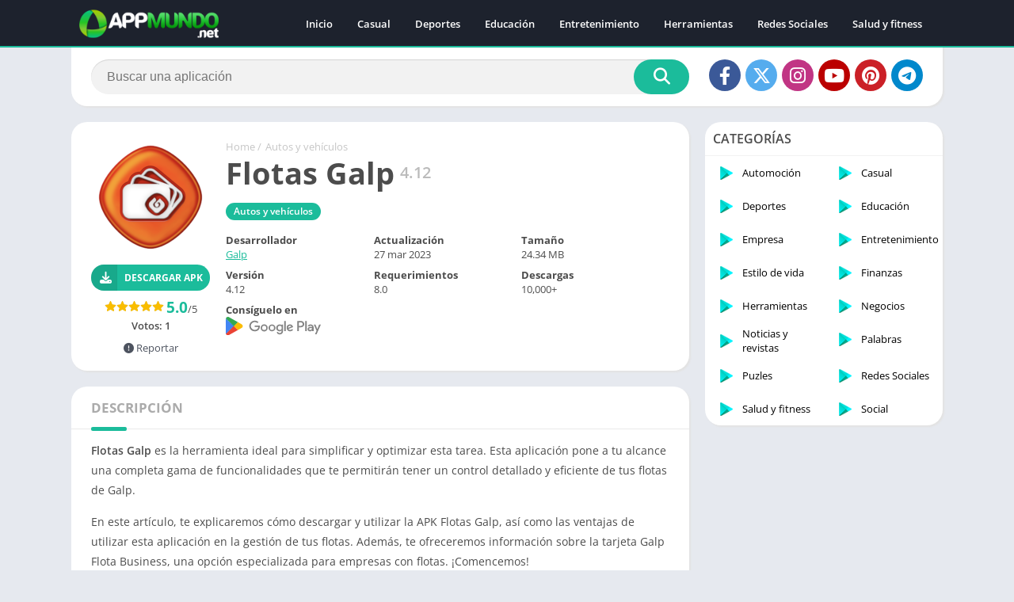

--- FILE ---
content_type: text/html; charset=utf-8
request_url: https://www.google.com/recaptcha/api2/aframe
body_size: 267
content:
<!DOCTYPE HTML><html><head><meta http-equiv="content-type" content="text/html; charset=UTF-8"></head><body><script nonce="pzH48kpFlyUgnij5q101gA">/** Anti-fraud and anti-abuse applications only. See google.com/recaptcha */ try{var clients={'sodar':'https://pagead2.googlesyndication.com/pagead/sodar?'};window.addEventListener("message",function(a){try{if(a.source===window.parent){var b=JSON.parse(a.data);var c=clients[b['id']];if(c){var d=document.createElement('img');d.src=c+b['params']+'&rc='+(localStorage.getItem("rc::a")?sessionStorage.getItem("rc::b"):"");window.document.body.appendChild(d);sessionStorage.setItem("rc::e",parseInt(sessionStorage.getItem("rc::e")||0)+1);localStorage.setItem("rc::h",'1768569252397');}}}catch(b){}});window.parent.postMessage("_grecaptcha_ready", "*");}catch(b){}</script></body></html>